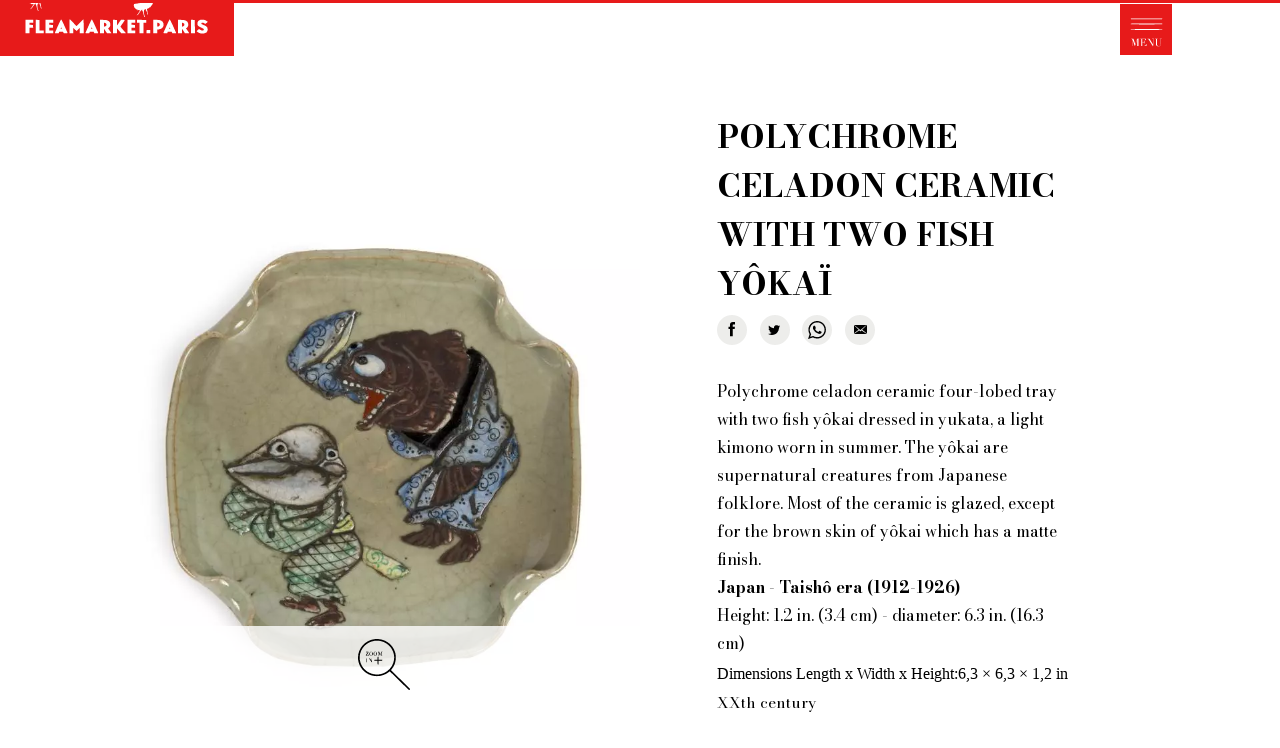

--- FILE ---
content_type: text/html; charset=UTF-8
request_url: https://fleamarket.paris/store/flea-market-paris/collection/polychrome-celadon-ceramic-two-fish-yokai
body_size: 11207
content:
<!DOCTYPE html><html lang="en" dir="ltr" prefix="og: https://ogp.me/ns#"><head><meta charset="utf-8" /><noscript><style>form.antibot * :not(.antibot-message) { display: none !important; }</style></noscript><script async src="/sites/default/files/google_analytics/gtag.js?t93m3j"></script><script>window.dataLayer = window.dataLayer || [];function gtag(){dataLayer.push(arguments)};gtag("js", new Date());gtag("set", "developer_id.dMDhkMT", true);gtag("config", "G-CJZWV74LHT", {"groups":"default","page_placeholder":"PLACEHOLDER_page_location","allow_ad_personalization_signals":false});</script><meta name="description" content="Polychrome celadon ceramic four-lobed tray with two fish yôkai dressed in yukata, a light kimono worn in summer. The yôkai are supernatural creatures from" /><meta name="keywords" content="antique , flea, market, Paris" /><meta name="geo.placename" content="Paris" /><link rel="canonical" href="https://fleamarket.paris/store/flea-market-paris/collection/polychrome-celadon-ceramic-two-fish-yokai" /><meta name="robots" content="index, follow" /><link rel="image_src" href="https://fleamarket.paris/sites/default/files/styles/large/public/2022-03/2021-914%20GALERIE%20TIAGO%20COUPE%20YOKAI%201%20copie.jpg?itok=94uI0qbM" /><meta name="google" content="notranslate" /><meta property="product:condition" content="used" /><meta property="product:price:amount" content="550.000000" /><meta property="product:availability" content="in stock" /><meta property="product:retailer_item_id" content="823" /><meta property="product:price:currency" content="USD" /><meta property="og:site_name" content="Flea Market Paris" /><meta property="og:url" content="https://fleamarket.paris/store/flea-market-paris/collection/polychrome-celadon-ceramic-two-fish-yokai" /><meta property="og:title" content="Polychrome celadon ceramic with two fish Yôkaï" /><meta property="og:description" content="Polychrome celadon ceramic four-lobed tray with two fish yôkai dressed in yukata, a light kimono worn in summer. The yôkai are supernatural creatures from Japanese folklore. Most of the ceramic is glazed, except for the brown skin of yôkai which has a matte finish. Japan - Taishô era (1912-1926) Height: 1.2 in. (3.4 cm) - diameter: 6.3 in. (16.3 cm)" /><meta property="og:image" content="https://fleamarket.paris/sites/default/files/styles/large/public/2022-03/2021-914%20GALERIE%20TIAGO%20COUPE%20YOKAI%201%20copie.jpg?itok=94uI0qbM" /><meta name="twitter:card" content="summary_large_image" /><meta name="twitter:site" content="@FleaMarketPanam" /><meta name="twitter:title" content="Polychrome celadon ceramic with two fish Yôkaï" /><meta name="twitter:description" content="Polychrome celadon ceramic four-lobed tray with two fish yôkai dressed in yukata, a light kimono worn in summer. The yôkai are supernatural creatures from Japanese folklore. Most of the ceramic is" /><meta name="twitter:image" content="https://fleamarket.paris/sites/default/files/styles/large/public/2022-03/2021-914%20GALERIE%20TIAGO%20COUPE%20YOKAI%201%20copie.jpg?itok=94uI0qbM" /><meta name="MobileOptimized" content="width" /><meta name="HandheldFriendly" content="true" /><meta name="viewport" content="width=device-width, initial-scale=1.0" /><script type="application/ld+json">{"@context": "https://schema.org","@graph": [{"@type": "Product","name": "Polychrome celadon ceramic with two fish Yôkaï","category": "antique","description": "Polychrome celadon ceramic four-lobed tray with two fish yôkai dressed in yukata, a light kimono worn in summer. The yôkai are supernatural creatures from Japanese folklore. Most of the ceramic is glazed, except for the brown skin of yôkai which has a matte finish.\n\nJapan - Taishô era (1912-1926)\n\nHeight: 1.2 in. (3.4 cm) - diameter: 6.3 in. (16.3 cm)","url": "https://fleamarket.paris/store/flea-market-paris/collection/polychrome-celadon-ceramic-two-fish-yokai","image": {"@type": "ImageObject","representativeOfPage": "True","url": "https://fleamarket.paris/sites/default/files/styles/large/public/2022-03/2021-914%20GALERIE%20TIAGO%20COUPE%20YOKAI%201%20copie.jpg?itok=94uI0qbM"},"offers": {"@type": "Offer","@id": "https://fleamarket.paris/store/flea-market-paris/collection/polychrome-celadon-ceramic-two-fish-yokai","price": "550.000000","priceCurrency": "USD","url": "https://fleamarket.paris/store/flea-market-paris/collection/polychrome-celadon-ceramic-two-fish-yokai","itemCondition": "http://schema.org/UsedCondition","availability": "https://schema.org/InStock","category": "purchase"},"sku": "9685e3f2-4599-46d7-9738-a269011e08af"}]
}</script><title>Polychrome celadon ceramic with two fish Yôkaï</title><link rel="apple-touch-icon" sizes="180x180" href="/apple-touch-icon.png"><link rel="icon" type="image/png" sizes="32x32" href="/favicon-32x32.png"><link rel="icon" type="image/png" sizes="16x16" href="/favicon-16x16.png"><link rel="manifest" href="/site.webmanifest"><link rel="mask-icon" href="/safari-pinned-tab.svg" color="#5bbad5"><meta name="msapplication-TileColor" content="#333333"><meta name="theme-color" content="#ffffff"><link rel="stylesheet" media="all" href="/sites/default/files/css/css_uw5Evk-YA_OC1voGSo9vTnWvA0MNCpa0FbYpHGE1_qs.css?delta=0&amp;language=en&amp;theme=fleamarket&amp;include=eJxdjmEKQjEMgy803ZFGVzspa9exVuXd3ukfH0II4QuBVMBewrZmrr9cGG0kNFVaSAVhRf5YqWLYUxMChdUpchPGznGc2V2sglz2fNqgEX4u57Lbg-MPNRZKfniQ7h9O6cn08vz1q-6F0BuWhkMi" /><link rel="stylesheet" media="all" href="/sites/default/files/css/css_u3Q32TXcm4HYFtyXIyuOnR_ZyKwh0BDNYyKTN5YTYoY.css?delta=1&amp;language=en&amp;theme=fleamarket&amp;include=eJxdjmEKQjEMgy803ZFGVzspa9exVuXd3ukfH0II4QuBVMBewrZmrr9cGG0kNFVaSAVhRf5YqWLYUxMChdUpchPGznGc2V2sglz2fNqgEX4u57Lbg-MPNRZKfniQ7h9O6cn08vz1q-6F0BuWhkMi" /><link rel="stylesheet" media="all" href="https://fonts.googleapis.com/css2?family=Bodoni+Moda:wght@400;500;700&amp;display=swap" /><link rel="stylesheet" media="all" href="/sites/default/files/css/css_zYgTUeLV7mMo1qj5bv8fj0-gQ9AQTb-pQyyiCtiQWp0.css?delta=3&amp;language=en&amp;theme=fleamarket&amp;include=eJxdjmEKQjEMgy803ZFGVzspa9exVuXd3ukfH0II4QuBVMBewrZmrr9cGG0kNFVaSAVhRf5YqWLYUxMChdUpchPGznGc2V2sglz2fNqgEX4u57Lbg-MPNRZKfniQ7h9O6cn08vz1q-6F0BuWhkMi" /><script src="https://cdnjs.cloudflare.com/ajax/libs/font-awesome/5.15.4/js/all.min.js" defer crossorigin="anonymous"></script><script src="https://cdnjs.cloudflare.com/ajax/libs/font-awesome/5.15.4/js/v4-shims.min.js" defer crossorigin="anonymous"></script><meta name="facebook-domain-verification" content="w5wkriiv3qdrczsj1ms83phyfo0hqq" /></head><body class="path-product"><div class="dialog-off-canvas-main-canvas" data-off-canvas-main-canvas><div class="ismobile"></div><div class="progressscroll"><div class="progressbarscroll" id="myposscroll"></div></div><div class="zoom"><div id="toolbarDiv" class="toolbar" style="display:none"><div class="buttonzoomcontainer"><div class="buttonzoom close"> <a id="full-page" href="#full-page" title="Toggle full page"> close </a></div><div class="buttonzoom plus"><a id="zoom-in" href="#zoom-in" title="Zoom in"><span> <svg width="80%" height="80%" version="1.1" viewBox="0 0 557 557" xmlns="http://www.w3.org/2000/svg"><g transform="translate(0 557) scale(.1 -.1)"><path d="m1895 5559c-720-44-1367-479-1686-1134-328-675-251-1497 196-2090 196-260 441-465 724-606 474-236 1033-275 1536-108 231 77 458 202 649 358l89 73 1021-1020c561-560 1029-1022 1039-1026 11-3 34 1 52 10 44 20 60 63 41 107-8 19-420 437-1026 1039l-1012 1008 66 78c227 273 376 600 441 967 23 126 30 386 16 525-92 888-744 1610-1611 1784-69 14-168 28-220 31s-117 7-145 9c-27 1-104-1-170-5zm400-185c785-107 1414-717 1561-1513 22-119 30-405 15-528-39-313-154-616-329-863-87-124-318-355-442-442-248-175-554-293-852-328-152-18-431-8-572 20-920 183-1569 1028-1497 1950 53 676 441 1248 1046 1540 331 160 693 216 1070 164z"/><path d="m1953 4294c-23-26-23-27-23-365v-339h-339-339l-31-26c-36-30-39-47-10-77 20-22 25-22 367-27l347-5 5-342 5-341 24-26c31-33 37-33 72 5l29 31v339 339h334 334l31 26c17 14 31 30 31 36 0 5-14 23-31 39l-31 29h-334-334v334 334l-26 31c-31 38-52 39-81 5z"/></g></svg></span></a></div><div class="buttonzoom moins"><a id="zoom-out" href="#zoom-out" title="Zoom out"><span><svg width="80%" height="80%" version="1.1" viewBox="0 0 557 557" xmlns="http://www.w3.org/2000/svg"><g transform="translate(0 557) scale(.1 -.1)"><path d="m1895 5559c-720-44-1367-479-1686-1134-328-675-251-1497 196-2090 196-260 441-465 724-606 474-236 1033-275 1536-108 231 77 458 202 649 358l89 73 1021-1020c561-560 1029-1022 1039-1026 11-3 34 1 52 10 44 20 60 63 41 107-8 19-420 437-1026 1039l-1012 1008 66 78c227 273 376 600 441 967 23 126 30 386 16 525-92 888-744 1610-1611 1784-69 14-168 28-220 31s-117 7-145 9c-27 1-104-1-170-5zm400-185c785-107 1414-717 1561-1513 22-119 30-405 15-528-39-313-154-616-329-863-87-124-318-355-442-442-248-175-554-293-852-328-152-18-431-8-572 20-920 183-1569 1028-1497 1950 53 676 441 1248 1046 1540 331 160 693 216 1070 164z"/><path d="m1221 3564c-38-31-39-49-5-80l25-24h744 743l31 26c17 14 31 30 31 36 0 5-14 23-31 39l-31 29h-738-738l-31-26z"/></g></svg></span></a></div></div></div><div id="imagezoomborder"></div><div id="imagezoom"></div></div><div class="logo-fleamarket"> <a href="/" aria-label="Fleamarket.paris"><svg width="512px" height="143px" version="1.1" viewBox="0 0 1024 246" xmlns="http://www.w3.org/2000/svg"><g transform="translate(0 246) scale(.1 -.1)" fill="#e71a1a"><path d="m0 1230v-1230h5120 5120v1230 1230h-1773-1773l-17-46c-15-41-15-48-2-67 23-33 18-52-25-102-22-26-47-60-55-76-15-28-25-33-53-30-8 1-16-7-19-18-3-14-19-25-47-33-52-15-58-25-40-60 8-15 15-53 17-85s10-73 19-90c17-33 5-60-13-32-11 18-29 79-29 101 0 18-30 79-43 89-5 3-5 17-2 32l7 25-38-13c-41-14-48-25-58-97-7-45 15-167 34-193 16-22 18-55 4-55-8 0-14 1-14 3 0 1-14 42-30 91-17 50-31 105-32 123-1 35-14 44-21 16-3-10-5 5-6 34 0 28-6 55-12 59-15 9-81-68-119-137-29-55-85-109-112-109-7 0 1 14 19 30s44 53 59 82 38 65 52 80l25 27-24 5c-48 11-64 10-89-4-23-12-24-12-11 3 11 15 10 18-14 27-14 5-29 10-32 10s-27 19-55 41c-34 29-48 48-47 63 1 11-4 33-11 48-7 16-9 34-5 45 5 10 9 24 9 32 1 8 16 15 41 17 22 2 78 10 125 18s139 22 205 31 131 19 145 22c14 2 39 5 55 6 17 1 35 8 41 16 11 14 78 12 129-4 16-4 25 3 43 35l23 40h-2366c-1570 0-2365-3-2365-10 0-19-39-50-55-43-11 4-18-1-22-16-3-14-19-25-47-33-52-15-58-25-40-60 8-15 15-53 17-85s10-73 19-90c17-33 5-60-13-32-11 18-29 79-29 101 0 18-30 79-43 89-5 3-5 17-2 32l7 25-38-13c-41-14-48-25-58-97-7-45 15-167 34-193 16-22 18-55 4-55-8 0-14 1-14 3 0 1-14 42-30 91-17 50-31 105-32 123-1 35-14 44-21 16-3-10-5 5-6 34 0 28-6 55-12 59-15 9-81-68-119-137-29-55-85-109-112-109-7 0 1 14 19 30s44 53 59 82 38 65 52 80l25 27-24 5c-48 11-64 10-89-4-23-12-24-12-11 3 11 15 10 18-14 27-14 5-29 10-32 10s-27 19-55 41c-39 33-48 47-46 68l3 26-607 3-608 2v-1230zm1455 1040c-3-5-11-10-16-10-6 0-7 5-4 10 3 6 11 10 16 10 6 0 7-4 4-10zm4660-270c-3-5-11-10-16-10-6 0-7 5-4 10 3 6 11 10 16 10 6 0 7-4 4-10zm-3288-690c72-162 132-298 133-302 0-5-38-8-85-8h-85l-34 70h-81-81l-13-35-12-35h-86c-76 0-85 2-80 18 2 9 62 147 132 305 96 216 132 287 143 285 10-2 65-112 149-298zm379 153c75-82 140-148 145-148 4 0 69 66 144 148 75 81 143 147 151 147 12 0 14-50 14-305v-305h-85-85v118 117l-66-67c-37-38-69-68-72-68-4 0-37 30-74 67l-68 67v-117-117h-85-85v305c0 259 2 305 14 305 8 0 76-66 152-147zm961-153c72-162 132-298 133-302 0-5-38-8-85-8h-85l-34 70h-81-81l-13-35-12-35h-86c-76 0-85 2-80 18 2 9 62 147 132 305 96 216 132 287 143 285 10-2 65-112 149-298zm3410 0c72-162 132-298 133-302 0-5-38-8-85-8h-85l-34 70h-81-81l-13-35-12-35h-86c-76 0-85 2-80 18 2 9 62 147 132 305 96 216 132 287 143 285 10-2 65-112 149-298zm1415 261c25-12 58-33 74-48l28-25-35-30c-74-63-73-62-118-32-49 32-108 38-125 12-18-29 4-50 87-84 152-63 179-90 184-187 7-126-70-191-228-191-71 1-95 5-144 28-58 26-105 61-105 77s85 89 104 89c10 0 31-11 48-25 44-37 103-50 134-30 19 12 24 23 22 43-2 22-14 32-63 55-188 87-215 111-215 199 0 78 41 136 117 164 56 21 177 13 235-15zm-7532-46v-65h-85-85v-45-44l78-3 77-3 3-62 3-63h-81-80v-120-120h-85-85v295 295h170 170v-65zm268-172 2-233h90 90v-60-60h-175-175v295 296l83-3 82-3 3-232zm602 172v-65h-85-85v-45-44l78-3 77-3 3-62 3-63h-81-80v-60-60h85 85v-60-60h-170-170v295 295h170 170v-65zm2375 37c63-29 83-48 106-97 37-80 14-186-51-231l-30-20 70-101c39-56 70-104 70-107s-42-6-94-6h-93l-128 194-6-194h-84-85v296 296l138-4c115-3 145-8 187-26zm415-97 5-120 83 123 84 122h84c53 0 84-4 84-11 0-6-41-69-90-140-50-72-93-136-96-143s43-69 103-138c59-68 114-132 122-141 12-16 6-17-91-17h-105l-89 105-89 106-3-106-3-105h-84-85v295 296l83-3 82-3 5-120zm800 60v-65h-85-85v-45-44l78-3 77-3 3-62 3-63h-81-80v-60-60h85 85v-60-60h-170-170v295 295h170 170v-65zm475 0v-60l-57-3-58-3v-229-230h-85-85v230 230h-55-55v65 65l198-2 197-3v-60zm594 54c104-22 170-102 171-205 0-111-76-186-209-206l-71-10v-79-79h-85-85v295 295h115c62 0 137-5 164-11zm1126-17c63-29 83-48 106-97 37-80 14-186-51-231l-30-20 70-101c39-56 70-104 70-107s-42-6-94-6h-93l-128 194-6-194h-84-85v296 296l138-4c115-3 145-8 187-26zm413-269 2-293h-85-85v295 296l83-3 82-3 3-292zm-1948-223v-70h-85-85v63c0 35 3 67 7 70 3 4 42 7 85 7h78v-70z"/><path d="m2668 1244c-3-11-9-27-13-36-6-15-2-18 19-18 29 0 32 13 12 49-12 21-13 22-18 5z"/><path d="m4008 1244c-3-11-9-27-13-36-6-15-2-18 19-18 29 0 32 13 12 49-12 21-13 22-18 5z"/><path d="m7418 1244c-3-11-9-27-13-36-6-15-2-18 19-18 29 0 32 13 12 49-12 21-13 22-18 5z"/><path d="m4550 1375v-87l33 7c102 22 102 141-1 161l-32 7v-88z"/><path d="m6880 1376c0-94 1-95 59-75 36 13 51 35 51 77 0 41-28 71-72 79l-38 6v-87z"/><path d="m7960 1375v-87l33 7c102 22 102 141-1 161l-32 7v-88z"/></g></svg></a></div><button type="button" class="navbar-toggle" data-toggle="collapse" data-target="#main-navigation" aria-label="Menu"><svg version="1.1" xmlns="http://www.w3.org/2000/svg" width="100%" height="100%" viewBox="0 0 500 490"><path d="M0 245v245h500V0H0v245zm405-105.1c2.8.8 3.8 3.5 2 5.6-1.9 2.3-301.1 2.2-303 0-1.6-1.9-.6-4.3 2.2-5.5 2.7-1 295-1.2 298.8-.1zm0 49c2.8.8 3.8 3.5 2 5.6-1.9 2.3-301.1 2.2-303 0-1.6-1.9-.6-4.3 2.2-5.5 2.7-1 295-1.2 298.8-.1zm0 53c2.8.8 3.8 3.5 2 5.6-1.9 2.3-301.1 2.2-303 0-1.6-1.9-.6-4.3 2.2-5.5 2.7-1 295-1.2 298.8-.1zm-275.5 92.8c.3 1 4 11.7 8.2 23.8 4.2 12.1 8 23.1 8.5 24.5 1.1 2.7.3 4.7 13.8-34.8l5.3-15.2h11.3c6.9 0 11.4.4 11.4 1 0 .5-2.5 1-5.5 1H177v67h5.5c3 0 5.5.4 5.5 1s-6.2 1-16.5 1-16.5-.4-16.5-1 2.5-1 5.5-1h5.5v-31.7c0-17.4-.2-31.4-.4-31.2-.4.4-8.9 25.1-17.3 49.9-2.5 7.4-4.9 13.9-5.3 14.3-.4.4-2.1-3.2-3.8-8-1.7-4.8-6.7-19.4-11.2-32.3-4.5-12.9-8.3-23.7-8.6-23.9-.2-.2-.4 13.8-.4 31.2V402h5.5c3 0 5.5.4 5.5 1s-4.7 1-12 1-12-.4-12-1 2.5-1 5.5-1h5.5v-67h-5.5c-3 0-5.5-.5-5.5-1 0-.6 4.5-1 11.4-1 9.9 0 11.5.2 12.1 1.7zM250 342c0 9.5-1.1 11.4-3 5.4-1.7-5.1-6.5-10.2-10.8-11.4-2-.5-7.9-1-12.9-1H214v30h5.5c3 0 6.5-.5 7.9-1.2 2.6-1.1 6.6-8 6.6-11.1 0-.9.5-1.7 1-1.7.6 0 1 5.8 1 15.5 0 15-1.1 19.9-2.5 11.4-.4-2.3-1.9-5.5-3.5-7.2-2.4-2.7-3.5-3.1-9.4-3.5l-6.6-.4V402h11.5c9.6 0 12.2-.3 15.5-2 4.5-2.3 8.2-7.4 10.1-13.8.7-2.3 1.6-4.2 2.1-4.2.4 0 .8 4.9.8 11v11h-30.5c-19.7 0-30.5-.4-30.5-1s2.5-1 5.5-1h5.5v-67h-5.5c-3 0-5.5-.5-5.5-1 0-.6 10.2-1 28.5-1H250v9zm37.6-2.2c19.4 31.4 27.8 44.8 28.5 45.6.5.6.9-9.9.9-24.7V335h-5.5c-3 0-5.5-.5-5.5-1 0-.6 4.7-1 12-1s12 .4 12 1c0 .5-2.5 1-5.5 1H319v35.5c0 29.4-.2 35.5-1.4 35.5-.7 0-10.5-14.6-21.6-32.5-11.1-17.9-20.4-32.5-20.6-32.5-.2 0-.4 13.7-.4 30.5V402h5.5c3 0 5.5.4 5.5 1s-4.7 1-12 1-12-.4-12-1 2.5-1 5.5-1h5.5v-67h-5.5c-3 0-5.5-.5-5.5-1 0-.6 4.2-1 10.8-1l10.7.1 4.1 6.7zM366 334c0 .5-2.5 1-5.6 1h-5.6l.4 28.2c.3 25.9.5 28.6 2.3 32.2 3.2 6.3 6.4 8 14.4 8 8-.1 11.7-1.9 16.5-7.7l3.1-3.9.3-28.4.3-28.4h-5.6c-3.5 0-5.4-.4-5-1 .4-.6 5.5-1 12.1-1 6.9 0 11.4.4 11.4 1 0 .5-2.5 1-5.5 1H394v27.6c0 30.9-.1 31.6-7 37.8-8.8 7.9-28.6 7.1-36.7-1.6-4.9-5.2-5.3-7.8-5.3-36.8v-27h-5.5c-3 0-5.5-.5-5.5-1 0-.6 6-1 16-1s16 .4 16 1z"/></svg></button><div class="buttoncart"><div class="region region-cart"><div id="block-cart" class="block block-commerce-cart"><div class="content"></div></div></div></div><div class="header"><div class="contentheader"><div class="contentallmenuheader"><div class="region region-header"> <nav role="navigation" aria-labelledby="block-fleamarket-account-menu-menu" id="block-fleamarket-account-menu"><h2 class="visually-hidden" id="block-fleamarket-account-menu-menu">User account menu</h2><ul class="menu"><li class="menu-item"> <a href="/user/login" data-drupal-link-system-path="user/login">Log in</a></li></ul> </nav><nav role="navigation" aria-labelledby="block-fleamarket-main-menu-menu" id="block-fleamarket-main-menu"><h2 class="visually-hidden" id="block-fleamarket-main-menu-menu">Main navigation</h2><ul id="main-menu" class="menu nav navbar-nav"><li class="menu-item"> <a href="/" data-drupal-link-system-path="&lt;front&gt;">FLEAMARKET.PARIS</a></li><li class="menu-item menu-item--expanded"> <span>- SERVICES - </span><ul class="menu"><li class="menu-item"> <a href="/products/all" data-drupal-link-system-path="products/all">Antiques and creations for sale</a></li><li class="menu-item"> <a href="/your-personal-shopper-paris-flea-market" data-drupal-link-system-path="node/11">Your personal shopper in Paris</a></li><li class="menu-item"> <a href="/what-type-of-product-are-you-looking-for" data-drupal-link-system-path="node/12">What antiques and designer furniture are you looking for?</a></li><li class="menu-item"> <a href="/glossary" data-drupal-link-system-path="glossary">Antique dealer&#039;s dictionary: styles and designers</a></li><li class="menu-item"> <a href="/be-a-member-of-fleamarket" data-drupal-link-system-path="node/5">Be a member of Fleamarket.Paris</a></li></ul></li><li class="menu-item menu-item--expanded"> <span>- ABOUT US - </span><ul class="menu"><li class="menu-item"> <a href="/who-fleamarket-paris" data-drupal-link-system-path="node/6"> Who is FleaMarket Paris?</a></li><li class="menu-item"> <a href="/news" data-drupal-link-system-path="news">Portraits of collectors</a></li><li class="menu-item"> <a href="/partnerships" data-drupal-link-system-path="node/39">Partnerships</a></li><li class="menu-item"> <a href="/general-terms-and-conditions-sale" data-drupal-link-system-path="node/10">General Terms and Conditions of Sale</a></li><li class="menu-item"> <a href="/right-withdrawal" data-drupal-link-system-path="node/48">Right of withdrawal</a></li><li class="menu-item"> <a href="https://fleamarket.paris/contact/feedback">Contact</a></li></ul></li></ul> </nav></div></div></div></div><div class="highlighted"><div class="container"><div class="region region-highlighted"><div data-drupal-messages-fallback class="hidden"></div></div></div></div><div class="main-content widgets"><div class="container"><div class="row layout"><div class="region region-content"><div id="block-fleamarket-content" class="block block-system block-system-main-block"><div class="content"> <article><div class="produit vm-default"><div class="imageproduit"><div class="imgsproduct"><div class="imgproduct"> <button class="zoomimage" data-url="/sites/default/files/2022-03/2021-914%20GALERIE%20TIAGO%20COUPE%20YOKAI%201%20copie.jpg" data-urlmobile="/sites/default/files/styles/max_2600x2600/public/2022-03/2021-914%20GALERIE%20TIAGO%20COUPE%20YOKAI%201%20copie.jpg?itok=koCv_osa" aria-label="Zoom image"> <picture> <source srcset="/sites/default/files/styles/scale1440x1440/public/2022-03/2021-914%20GALERIE%20TIAGO%20COUPE%20YOKAI%201%20copie.webp?itok=VrVk4oTS 1x, /sites/default/files/styles/scale1440x1440x2/public/2022-03/2021-914%20GALERIE%20TIAGO%20COUPE%20YOKAI%201%20copie.webp?itok=fHGoUztl 2x" media="all and (min-width: 1440px)" type="image/webp" width="1439" height="1440"/> <source srcset="/sites/default/files/styles/scale768x768/public/2022-03/2021-914%20GALERIE%20TIAGO%20COUPE%20YOKAI%201%20copie.webp?itok=dmOgVXYr 1x, /sites/default/files/styles/scale768x768x2/public/2022-03/2021-914%20GALERIE%20TIAGO%20COUPE%20YOKAI%201%20copie.webp?itok=dTCK_hJi 2x" media="all and (min-width: 768px)" type="image/webp" width="767" height="768"/> <source srcset="/sites/default/files/styles/scale768x768/public/2022-03/2021-914%20GALERIE%20TIAGO%20COUPE%20YOKAI%201%20copie.webp?itok=dmOgVXYr 1x, /sites/default/files/styles/scale768x768x2/public/2022-03/2021-914%20GALERIE%20TIAGO%20COUPE%20YOKAI%201%20copie.webp?itok=dTCK_hJi 2x" media="all" type="image/webp" width="767" height="768"/> <source srcset="/sites/default/files/styles/scale1440x1440/public/2022-03/2021-914%20GALERIE%20TIAGO%20COUPE%20YOKAI%201%20copie.jpg?itok=VrVk4oTS 1x, /sites/default/files/styles/scale1440x1440x2/public/2022-03/2021-914%20GALERIE%20TIAGO%20COUPE%20YOKAI%201%20copie.jpg?itok=fHGoUztl 2x" media="all and (min-width: 1440px)" type="image/jpeg" width="1439" height="1440"/> <source srcset="/sites/default/files/styles/scale768x768/public/2022-03/2021-914%20GALERIE%20TIAGO%20COUPE%20YOKAI%201%20copie.jpg?itok=dmOgVXYr 1x, /sites/default/files/styles/scale768x768x2/public/2022-03/2021-914%20GALERIE%20TIAGO%20COUPE%20YOKAI%201%20copie.jpg?itok=dTCK_hJi 2x" media="all and (min-width: 768px)" type="image/jpeg" width="767" height="768"/> <source srcset="/sites/default/files/styles/scale768x768/public/2022-03/2021-914%20GALERIE%20TIAGO%20COUPE%20YOKAI%201%20copie.jpg?itok=dmOgVXYr 1x, /sites/default/files/styles/scale768x768x2/public/2022-03/2021-914%20GALERIE%20TIAGO%20COUPE%20YOKAI%201%20copie.jpg?itok=dTCK_hJi 2x" media="all" type="image/jpeg" width="767" height="768"/> <img loading="eager" width="767" height="768" src="/sites/default/files/styles/scale768x768/public/2022-03/2021-914%20GALERIE%20TIAGO%20COUPE%20YOKAI%201%20copie.jpg?itok=dmOgVXYr" alt="galerie tiago Polychrome celadon ceramic with two fish Yôkaï" /> </picture> </button> <button class="zoomimg" type="button" data-url="/sites/default/files/2022-03/2021-914%20GALERIE%20TIAGO%20COUPE%20YOKAI%201%20copie.jpg" data-urlmobile="/sites/default/files/styles/max_2600x2600/public/2022-03/2021-914%20GALERIE%20TIAGO%20COUPE%20YOKAI%201%20copie.jpg?itok=koCv_osa" aria-label="Zoom image"> </button></div></div></div><div class="infoproduit"><div class="produitcontenu"><h1>Polychrome celadon ceramic with two fish Yôkaï</h1><div class="share"><ul class="ulshare"><li class="facebookshare"> <a title="Share on Facebook" href="https://www.facebook.com/sharer.php?u=https://fleamarket.paris/store/flea-market-paris/collection/polychrome-celadon-ceramic-two-fish-yokai&amp;t=polychrome%20celadon%20ceramic%20with%20two%20fish%20y%C3%B4ka%C3%AF" class="afacebook" target="_blank" aria-hidden="true" rel="noreferrer"> <svg class="svgfacebookshare" viewBox="0 0 7 15" width="7" height="15"> <path fill-rule="evenodd" clip-rule="evenodd" d="M4.775 14.163V7.08h1.923l.255-2.441H4.775l.004-1.222c0-.636.06-.977.958-.977H6.94V0H5.016c-2.31 0-3.123 1.184-3.123 3.175V4.64H.453v2.44h1.44v7.083h2.882z" fill="#000"></path> </svg> </a></li><li class="twittershare"> <a title="Share on Twitter" href="https://twitter.com/share?url=https://fleamarket.paris/store/flea-market-paris/collection/polychrome-celadon-ceramic-two-fish-yokai&amp;text=polychrome%20celadon%20ceramic%20with%20two%20fish%20y%C3%B4ka%C3%AF" class="atwitter" target="_blank" aria-hidden="true" rel="noreferrer"> <svg viewBox="0 0 13 10" class="svgtwitter" width="13" height="10"> <path fill-rule="evenodd" clip-rule="evenodd" d="M5.987 2.772l.025.425-.429-.052c-1.562-.2-2.927-.876-4.086-2.011L.93.571.784.987c-.309.927-.111 1.906.533 2.565.343.364.266.416-.327.2-.206-.07-.386-.122-.403-.096-.06.06.146.85.309 1.161.223.434.678.858 1.176 1.11l.42.199-.497.009c-.481 0-.498.008-.447.19.172.564.85 1.162 1.606 1.422l.532.182-.464.277a4.833 4.833 0 0 1-2.3.641c-.387.009-.704.044-.704.07 0 .086 1.047.572 1.657.762 1.828.564 4 .32 5.631-.641 1.159-.685 2.318-2.045 2.859-3.363.292-.702.583-1.984.583-2.6 0-.398.026-.45.507-.927.283-.277.55-.58.6-.667.087-.165.078-.165-.36-.018-.73.26-.832.226-.472-.164.266-.278.584-.78.584-.928 0-.026-.129.018-.275.096a4.79 4.79 0 0 1-.755.294l-.464.148-.42-.286C9.66.467 9.335.293 9.163.24 8.725.12 8.055.137 7.66.276c-1.074.39-1.752 1.395-1.674 2.496z" fill="#000"> </path> </svg> </a></li><li class="sharewhatsapp"> <a title="Share on WhatsApp" href="https://api.whatsapp.com/send?text=polychrome%20celadon%20ceramic%20with%20two%20fish%20y%C3%B4ka%C3%AF.%20https://fleamarket.paris/store/flea-market-paris/collection/polychrome-celadon-ceramic-two-fish-yokai" class="awhatsapp" target="_blank" rel="noopener noreferrer" aria-label="Share on WhatsApp"> <svg enable-background="new 0 0 16.605 16.724" viewBox="0 0 16.605 16.724" xmlns="http://www.w3.org/2000/svg" xmlns:xlink="http://www.w3.org/1999/xlink"><clipPath id="a"><path d="m12.57 10.023c-.05-.083-.183-.133-.383-.233-.2-.099-1.182-.583-1.365-.649-.184-.066-.317-.1-.45.1s-.516.649-.633.783c-.117.133-.233.15-.433.05s-.844-.311-1.607-.991c-.594-.53-.995-1.184-1.111-1.384-.117-.2-.012-.308.088-.407.09-.09.2-.233.3-.35s.133-.2.199-.333c.067-.133.034-.25-.016-.35-.05-.099-.45-1.082-.616-1.482-.167-.4-.333-.333-.45-.333s-.25-.017-.383-.017-.35.05-.533.25-.699.683-.699 1.665c0 .983.715 1.932.816 2.065.1.133 1.382 2.215 3.413 3.015 2.032.8 2.032.533 2.398.499.366-.033 1.182-.483 1.349-.949.166-.466.166-.866.116-.949zm-4.116-8.726c-3.78 0-6.854 3.073-6.854 6.85 0 1.499.485 2.887 1.305 4.016l-.856 2.543 2.634-.843c1.082.715 2.378 1.133 3.77 1.133 3.779 0 6.854-3.073 6.854-6.85 0-3.776-3.074-6.849-6.853-6.849zm8.151 6.85c0 4.5-3.649 8.147-8.152 8.147-1.429 0-2.772-.367-3.941-1.014l-4.512 1.444 1.471-4.371c-.742-1.228-1.17-2.668-1.17-4.207.001-4.499 3.651-8.146 8.153-8.146s8.151 3.647 8.151 8.147z"/></clipPath><path clip-path="url(#a)" d="m-5-5h26.605v26.724h-26.605z"/></svg> </a></li><li class="shareemail"> <a title="Send by E-mail" href="mailto:?subject=polychrome%20celadon%20ceramic%20with%20two%20fish%20y%C3%B4ka%C3%AF&body=https://fleamarket.paris/store/flea-market-paris/collection/polychrome-celadon-ceramic-two-fish-yokai" class="aemail" target="_blank" rel="noopener noreferrer" aria-label="Email"> <svg viewBox="0 0 15 9" class="svgemailv" width="15" height="9"> <path fill-rule="evenodd" clip-rule="evenodd" d="M.906 8.418V0L5.64 4.76.906 8.419zm13 0L9.174 4.761 13.906 0v8.418zM7.407 6.539l-1.13-1.137L.907 9h13l-5.37-3.598-1.13 1.137zM1.297 0h12.22l-6.11 5.095L1.297 0z" fill="#000"> </path> </svg> </a></li></ul></div><div class="clearfix text-formatted field field--name-body field--type-text-with-summary field--label-hidden field__item"><p>Polychrome celadon ceramic four-lobed tray with two fish yôkai dressed in yukata, a light kimono worn in summer. The yôkai are supernatural creatures from Japanese folklore. Most of the ceramic is glazed, except for the brown skin of yôkai which has a matte finish.</p><p><strong>Japan - Taishô era (1912-1926)</strong></p><p>Height: 1.2 in. (3.4 cm) - diameter: 6.3 in. (16.3 cm)</p></div><div class="field field--name-field-dimensions field--type-physical-dimensions field--label-inline"><div class="field__label">Dimensions Length x Width x Height</div><div class="field__item">6,3 &times; 6,3 &times; 1,2 in</div></div><div class="field field--name-field-time field--type-entity-reference field--label-hidden field__item">XXth century</div><div class="productstate">sold</div><div class="attributesproduct"></div></div></div></div> </article><div class="views4productsrandom"><h2></h2><div class="views8products"><div class="views-rows"><div class="row8product views-row"><article><div class="produit vm-square"><div class="titleproduit"><div class="field field--name-title field--type-string field--label-hidden field__item">Pierre Chapo, Shelves cabinet in natural elm, 1976</div></div><div class="imageproduit"> <a href="/store/flea-market-paris/collection/pierre-chapo-shelves-cabinet-natural-elm-1976"> <picture> <source srcset="/sites/default/files/styles/scale600x600/public/2021-10/LS%204481_ok.webp?itok=G690g-jV 1x, /sites/default/files/styles/scale1200x1200/public/2021-10/LS%204481_ok.webp?itok=ODOrAhBX 2x" media="all and (min-width: 1920px)" type="image/webp" width="600" height="600"/> <source srcset="/sites/default/files/styles/scale500x500/public/2021-10/LS%204481_ok.webp?itok=jbKLMmxd 1x, /sites/default/files/styles/scale500x500x2/public/2021-10/LS%204481_ok.webp?itok=jey_2kqi 2x" media="all and (min-width: 1200px)" type="image/webp" width="500" height="500"/> <source srcset="/sites/default/files/styles/scale450x450/public/2021-10/LS%204481_ok.webp?itok=0vI8-JPE 1x, /sites/default/files/styles/scale450x450x2/public/2021-10/LS%204481_ok.webp?itok=UnHBvZzw 2x" media="all and (min-width: 768px)" type="image/webp" width="450" height="450"/> <source srcset="/sites/default/files/styles/scale600x600/public/2021-10/LS%204481_ok.jpg?itok=G690g-jV 1x, /sites/default/files/styles/scale1200x1200/public/2021-10/LS%204481_ok.jpg?itok=ODOrAhBX 2x" media="all and (min-width: 1920px)" type="image/jpeg" width="600" height="600"/> <source srcset="/sites/default/files/styles/scale500x500/public/2021-10/LS%204481_ok.jpg?itok=jbKLMmxd 1x, /sites/default/files/styles/scale500x500x2/public/2021-10/LS%204481_ok.jpg?itok=jey_2kqi 2x" media="all and (min-width: 1200px)" type="image/jpeg" width="500" height="500"/> <source srcset="/sites/default/files/styles/scale450x450/public/2021-10/LS%204481_ok.jpg?itok=0vI8-JPE 1x, /sites/default/files/styles/scale450x450x2/public/2021-10/LS%204481_ok.jpg?itok=UnHBvZzw 2x" media="all and (min-width: 768px)" type="image/jpeg" width="450" height="450"/> <img loading="eager" width="384" height="384" src="/sites/default/files/styles/scale384x384/public/2021-10/LS%204481_ok.jpg?itok=ySWRMyzo" alt="Pierre Chapo, Shelves cabinet in natural elm, 1976" /> </picture></a></div></div></article></div><div class="row8product views-row"><article><div class="produit vm-square"><div class="titleproduit"><div class="field field--name-title field--type-string field--label-hidden field__item">Column in Sienne marble</div></div><div class="imageproduit"> <a href="/store/flea-market-paris/collection/column-sienne-marble"> <picture> <source srcset="/sites/default/files/styles/scale600x600/public/2022-04/220212_BN-130_ok.webp?itok=MSmGNFaJ 1x, /sites/default/files/styles/scale1200x1200/public/2022-04/220212_BN-130_ok.webp?itok=XUG1UnQb 2x" media="all and (min-width: 1920px)" type="image/webp" width="600" height="600"/> <source srcset="/sites/default/files/styles/scale500x500/public/2022-04/220212_BN-130_ok.webp?itok=ud8tQ8fG 1x, /sites/default/files/styles/scale500x500x2/public/2022-04/220212_BN-130_ok.webp?itok=GEwfjym7 2x" media="all and (min-width: 1200px)" type="image/webp" width="500" height="500"/> <source srcset="/sites/default/files/styles/scale450x450/public/2022-04/220212_BN-130_ok.webp?itok=92Gt0Va9 1x, /sites/default/files/styles/scale450x450x2/public/2022-04/220212_BN-130_ok.webp?itok=fl4lD10e 2x" media="all and (min-width: 768px)" type="image/webp" width="450" height="450"/> <source srcset="/sites/default/files/styles/scale600x600/public/2022-04/220212_BN-130_ok.jpg?itok=MSmGNFaJ 1x, /sites/default/files/styles/scale1200x1200/public/2022-04/220212_BN-130_ok.jpg?itok=XUG1UnQb 2x" media="all and (min-width: 1920px)" type="image/jpeg" width="600" height="600"/> <source srcset="/sites/default/files/styles/scale500x500/public/2022-04/220212_BN-130_ok.jpg?itok=ud8tQ8fG 1x, /sites/default/files/styles/scale500x500x2/public/2022-04/220212_BN-130_ok.jpg?itok=GEwfjym7 2x" media="all and (min-width: 1200px)" type="image/jpeg" width="500" height="500"/> <source srcset="/sites/default/files/styles/scale450x450/public/2022-04/220212_BN-130_ok.jpg?itok=92Gt0Va9 1x, /sites/default/files/styles/scale450x450x2/public/2022-04/220212_BN-130_ok.jpg?itok=fl4lD10e 2x" media="all and (min-width: 768px)" type="image/jpeg" width="450" height="450"/> <img loading="eager" width="384" height="384" src="/sites/default/files/styles/scale384x384/public/2022-04/220212_BN-130_ok.jpg?itok=aoXKJqjK" alt="Column in Sienne marble" /> </picture></a></div></div></article></div><div class="row8product views-row"><article><div class="produit vm-square"><div class="titleproduit"><div class="field field--name-title field--type-string field--label-hidden field__item">Triptych by Roy Lichtenstein</div></div><div class="imageproduit"> <a href="/store/flea-market-paris/collection/triptych-roy-lichtenstein"> <picture> <source srcset="/sites/default/files/styles/scale600x600/public/2022-09/DSC08979.webp?itok=Gwp20Naw 1x, /sites/default/files/styles/scale1200x1200/public/2022-09/DSC08979.webp?itok=5HBI28OZ 2x" media="all and (min-width: 1920px)" type="image/webp" width="600" height="600"/> <source srcset="/sites/default/files/styles/scale500x500/public/2022-09/DSC08979.webp?itok=Uihva8dj 1x, /sites/default/files/styles/scale500x500x2/public/2022-09/DSC08979.webp?itok=20bdzrDq 2x" media="all and (min-width: 1200px)" type="image/webp" width="500" height="500"/> <source srcset="/sites/default/files/styles/scale450x450/public/2022-09/DSC08979.webp?itok=wvAKiCtM 1x, /sites/default/files/styles/scale450x450x2/public/2022-09/DSC08979.webp?itok=XR_F9JbB 2x" media="all and (min-width: 768px)" type="image/webp" width="450" height="450"/> <source srcset="/sites/default/files/styles/scale600x600/public/2022-09/DSC08979.JPG?itok=Gwp20Naw 1x, /sites/default/files/styles/scale1200x1200/public/2022-09/DSC08979.JPG?itok=5HBI28OZ 2x" media="all and (min-width: 1920px)" type="image/jpeg" width="600" height="600"/> <source srcset="/sites/default/files/styles/scale500x500/public/2022-09/DSC08979.JPG?itok=Uihva8dj 1x, /sites/default/files/styles/scale500x500x2/public/2022-09/DSC08979.JPG?itok=20bdzrDq 2x" media="all and (min-width: 1200px)" type="image/jpeg" width="500" height="500"/> <source srcset="/sites/default/files/styles/scale450x450/public/2022-09/DSC08979.JPG?itok=wvAKiCtM 1x, /sites/default/files/styles/scale450x450x2/public/2022-09/DSC08979.JPG?itok=XR_F9JbB 2x" media="all and (min-width: 768px)" type="image/jpeg" width="450" height="450"/> <img loading="eager" width="384" height="384" src="/sites/default/files/styles/scale384x384/public/2022-09/DSC08979.JPG?itok=LM5GVYfV" alt="Triptych by Roy Lichtenstein" /> </picture></a></div></div></article></div><div class="row8product views-row"><article><div class="produit vm-square"><div class="titleproduit"><div class="field field--name-title field--type-string field--label-hidden field__item">Painted and carved banquette</div></div><div class="imageproduit"> <a href="/store/flea-market-paris/collection/painted-and-carved-banquette"> <picture> <source srcset="/sites/default/files/styles/scale600x600/public/2021-04/banquette%20sans%20dossier.webp?itok=qmfhfNg0 1x, /sites/default/files/styles/scale1200x1200/public/2021-04/banquette%20sans%20dossier.webp?itok=DLiaWDNv 2x" media="all and (min-width: 1920px)" type="image/webp" width="600" height="600"/> <source srcset="/sites/default/files/styles/scale500x500/public/2021-04/banquette%20sans%20dossier.webp?itok=8LSHHaF9 1x, /sites/default/files/styles/scale500x500x2/public/2021-04/banquette%20sans%20dossier.webp?itok=N_Mc-1Vh 2x" media="all and (min-width: 1200px)" type="image/webp" width="500" height="500"/> <source srcset="/sites/default/files/styles/scale450x450/public/2021-04/banquette%20sans%20dossier.webp?itok=50HojTdh 1x, /sites/default/files/styles/scale450x450x2/public/2021-04/banquette%20sans%20dossier.webp?itok=8LPj3H8q 2x" media="all and (min-width: 768px)" type="image/webp" width="450" height="450"/> <source srcset="/sites/default/files/styles/scale600x600/public/2021-04/banquette%20sans%20dossier.jpg?itok=qmfhfNg0 1x, /sites/default/files/styles/scale1200x1200/public/2021-04/banquette%20sans%20dossier.jpg?itok=DLiaWDNv 2x" media="all and (min-width: 1920px)" type="image/jpeg" width="600" height="600"/> <source srcset="/sites/default/files/styles/scale500x500/public/2021-04/banquette%20sans%20dossier.jpg?itok=8LSHHaF9 1x, /sites/default/files/styles/scale500x500x2/public/2021-04/banquette%20sans%20dossier.jpg?itok=N_Mc-1Vh 2x" media="all and (min-width: 1200px)" type="image/jpeg" width="500" height="500"/> <source srcset="/sites/default/files/styles/scale450x450/public/2021-04/banquette%20sans%20dossier.jpg?itok=50HojTdh 1x, /sites/default/files/styles/scale450x450x2/public/2021-04/banquette%20sans%20dossier.jpg?itok=8LPj3H8q 2x" media="all and (min-width: 768px)" type="image/jpeg" width="450" height="450"/> <img loading="eager" width="384" height="384" src="/sites/default/files/styles/scale384x384/public/2021-04/banquette%20sans%20dossier.jpg?itok=TdvXamTT" alt="Painted and carved banquette, flea market Paris" /> </picture></a></div></div></article></div></div></div></div></div></div></div></div></div></div><div class="footer widgets" id="footer"><div class="container"><div class="row"><div class="menufooter"><div class="region region-footer"> <nav role="navigation" aria-labelledby="block-fleamarket-footer-menu" id="block-fleamarket-footer"><h2 class="visually-hidden" id="block-fleamarket-footer-menu">Footer menu</h2><ul class="menu"><li class="menu-item menu-item--expanded"> <a href="/home" data-drupal-link-system-path="node/3">FLEAMARKET.PARIS</a><ul class="menu"><li class="menu-item menu-item--expanded"> <span>- SERVICES - </span><ul class="menu"><li class="menu-item"> <a href="/products/all" data-drupal-link-system-path="products/all">Antiques and creations for sale</a></li><li class="menu-item"> <a href="/your-personal-shopper-paris-flea-market" data-drupal-link-system-path="node/11">Your personal shopper for the old Paris Flea Market</a></li><li class="menu-item"> <a href="/what-type-of-product-are-you-looking-for" data-drupal-link-system-path="node/12">What antique item are you looking for?</a></li><li class="menu-item"> <a href="/glossary" data-drupal-link-system-path="glossary">Antique dealer&#039;s dictionary: styles and designers</a></li><li class="menu-item"> <a href="https://fleamarket.paris/be-a-member-of-fleamarket">Be a member of Fleamarket</a></li></ul></li><li class="menu-item menu-item--expanded"> <span>- ABOUT US - </span><ul class="menu"><li class="menu-item"> <a href="/who-fleamarket-paris" title="Flea market Paris team provides guided tour of Paris flea markets" data-drupal-link-system-path="node/6">Who is FleaMarket Paris?</a></li><li class="menu-item"> <a href="/news" data-drupal-link-system-path="news">Portraits of collectors at Paris flea market</a></li><li class="menu-item"> <a href="/partnerships" data-drupal-link-system-path="node/39">Partnerships</a></li><li class="menu-item"> <a href="/general-terms-and-conditions-sale" data-drupal-link-system-path="node/10">General Terms and Conditions of Sale</a></li><li class="menu-item"> <a href="/right-withdrawal" data-drupal-link-system-path="node/48">Right of withdrawal</a></li><li class="menu-item"> <a href="https://fleamarket.paris/contact/feedback">Contact</a></li></ul></li></ul></li></ul> </nav></div></div><div class="social-media"> <a href="https://www.instagram.com/fleamarket.paris" class="instagram" target="_blank" aria-label="Instagram Fleamarket.paris"><i class="fab fa-instagram"></i></a> <a href="https://www.facebook.com/FleaMarketParis" class="facebook" target="_blank" aria-label="Facebook Fleamarket.paris"><i class="fab fa-facebook-f"></i></a> <a href="https://twitter.com/FleaMarketPanam" class="twitter" target="_blank" aria-label="Twitter Fleamarket.paris"><i class="fab fa-twitter"></i></a></div><div class="designed"><p>designed by <a href="https://oneartyminute.com" target="_blank" style="text-decoration: none;" aria-label="One Arty Minute">oneartyminute.com</a></p></div></div></div></div></div><script type="application/json" data-drupal-selector="drupal-settings-json">{"path":{"baseUrl":"\/","pathPrefix":"","currentPath":"product\/823","currentPathIsAdmin":false,"isFront":false,"currentLanguage":"en"},"pluralDelimiter":"\u0003","suppressDeprecationErrors":true,"ajaxPageState":{"libraries":"[base64]","theme":"fleamarket","theme_token":null},"ajaxTrustedUrl":[],"back_to_top":{"back_to_top_button_trigger":100,"back_to_top_speed":1200,"back_to_top_prevent_on_mobile":false,"back_to_top_prevent_in_admin":false,"back_to_top_button_type":"image","back_to_top_button_text":"Back to top"},"google_analytics":{"account":"G-CJZWV74LHT","trackOutbound":true,"trackMailto":true,"trackTel":true,"trackDownload":true,"trackDownloadExtensions":"7z|aac|arc|arj|asf|asx|avi|bin|csv|doc(x|m)?|dot(x|m)?|exe|flv|gif|gz|gzip|hqx|jar|jpe?g|js|mp(2|3|4|e?g)|mov(ie)?|msi|msp|pdf|phps|png|ppt(x|m)?|pot(x|m)?|pps(x|m)?|ppam|sld(x|m)?|thmx|qtm?|ra(m|r)?|sea|sit|tar|tgz|torrent|txt|wav|wma|wmv|wpd|xls(x|m|b)?|xlt(x|m)|xlam|xml|z|zip"},"quicklink":{"admin_link_container_patterns":["#block-local-tasks-block a",".block-local-tasks-block a","#drupal-off-canvas a","#toolbar-administration a"],"ignore_admin_paths":true,"ignore_ajax_links":true,"ignore_file_ext":true,"total_request_limit":0,"concurrency_throttle_limit":0,"idle_wait_timeout":2000,"viewport_delay":0,"debug":false,"url_patterns_to_ignore":["user\/logout","#","\/admin","\/edit"]},"user":{"uid":0,"permissionsHash":"054ed431f0df27f14af5432f17e2113232710a38b9188842a20c994a5a077b38"}}</script><script src="https://polyfill-fastly.io/v3/polyfill.min.js?features=IntersectionObserver%2CIntersectionObserverEntry%2CURL%2CObject.assign%2CArray.from%2CArray.prototype.includes%2CString.prototype.includes%2CElement.prototype.matches%2CPromise%2CPromise.prototype.finally"></script><script src="/sites/default/files/js/js_llAX6_-_5ad-liWF8bT-uCz8FnP2WfrygzdZjMUeQ1k.js?scope=footer&amp;delta=1&amp;language=en&amp;theme=fleamarket&amp;include=[base64]"></script></body></html>